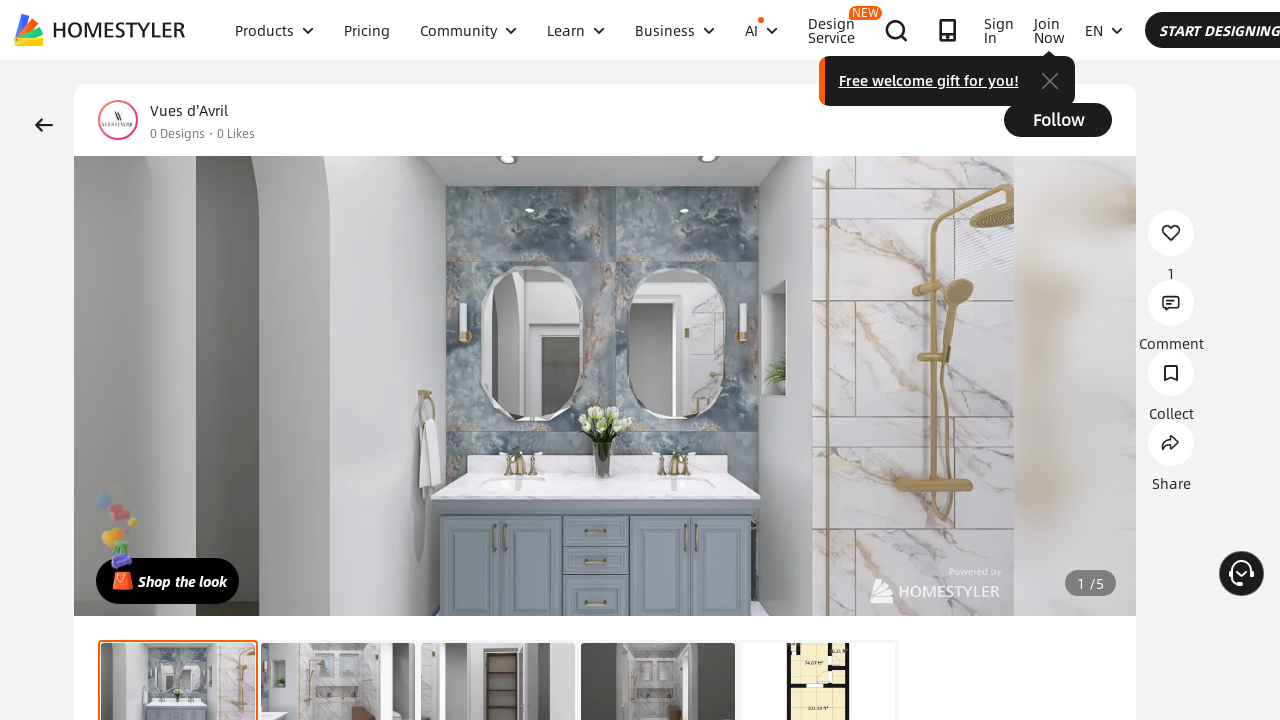

--- FILE ---
content_type: text/html; charset=utf-8
request_url: https://www.google.com/recaptcha/api2/aframe
body_size: 167
content:
<!DOCTYPE HTML><html><head><meta http-equiv="content-type" content="text/html; charset=UTF-8"></head><body><script nonce="FfPWV2Bqob-mDxyKwPmEDQ">/** Anti-fraud and anti-abuse applications only. See google.com/recaptcha */ try{var clients={'sodar':'https://pagead2.googlesyndication.com/pagead/sodar?'};window.addEventListener("message",function(a){try{if(a.source===window.parent){var b=JSON.parse(a.data);var c=clients[b['id']];if(c){var d=document.createElement('img');d.src=c+b['params']+'&rc='+(localStorage.getItem("rc::a")?sessionStorage.getItem("rc::b"):"");window.document.body.appendChild(d);sessionStorage.setItem("rc::e",parseInt(sessionStorage.getItem("rc::e")||0)+1);localStorage.setItem("rc::h",'1769375181600');}}}catch(b){}});window.parent.postMessage("_grecaptcha_ready", "*");}catch(b){}</script></body></html>

--- FILE ---
content_type: application/javascript
request_url: https://gj.mmstat.com/eg.js?t=1769375178653
body_size: -76
content:
window.goldlog=(window.goldlog||{});goldlog.Etag="wnP9IV1z0lsCARJ2MHNe3d9i";goldlog.stag=1;

--- FILE ---
content_type: application/javascript
request_url: https://gj.mmstat.com/eg.js?t=1769375170492
body_size: 81
content:
window.goldlog=(window.goldlog||{});goldlog.Etag="wnP9IV1z0lsCARJ2MHNe3d9i";goldlog.stag=2;